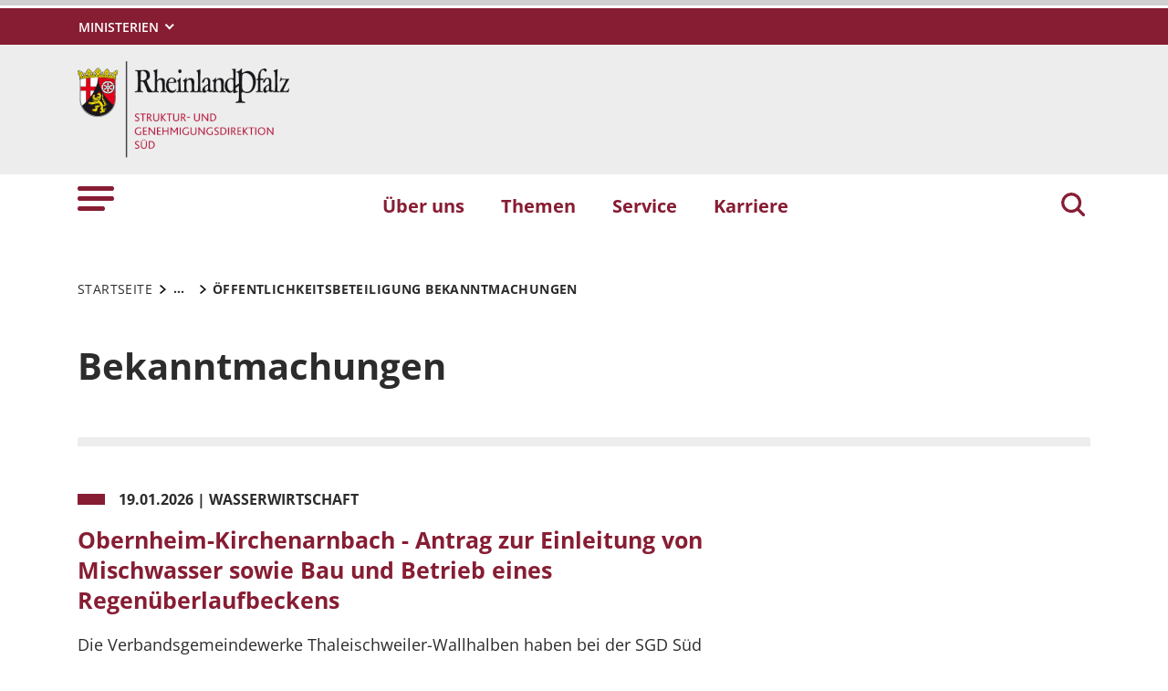

--- FILE ---
content_type: text/html; charset=utf-8
request_url: https://sgdsued.rlp.de/service/oeffentlichkeitsbeteiligung-bekanntmachungen/seite
body_size: 11691
content:
<!DOCTYPE html>
<html lang="de-DE">
<head>
    <meta charset="utf-8">

<!-- 
	This website is powered by TYPO3 - inspiring people to share!
	TYPO3 is a free open source Content Management Framework initially created by Kasper Skaarhoj and licensed under GNU/GPL.
	TYPO3 is copyright 1998-2026 of Kasper Skaarhoj. Extensions are copyright of their respective owners.
	Information and contribution at https://typo3.org/
-->

<link rel="icon" href="https://sgdsued.rlp.de/_assets/8f1d4bf2177894e726dc164a54308e02/Icons/Favicons/favicon.ico" type="image/vnd.microsoft.icon">
<title>Öffentlichkeitsbeteiligung Bekanntmachungen . Struktur- und Genehmigungsdirektion Süd</title>
<meta name="generator" content="TYPO3 CMS">
<meta name="author" content="Rheinland-Pfalz">
<meta name="keywords" content="Rheinland-Pfalz">
<meta name="viewport" content="width=device-width, initial-scale=1">
<meta name="twitter:card" content="summary">
<meta name="msapplication-tilecolor" content="#da532c">
<meta name="msapplication-config" content="https://sgdsued.rlp.de/_assets/8f1d4bf2177894e726dc164a54308e02/Site/browserconfig.xml">
<meta name="theme-color" content="#ffffff">


<link rel="stylesheet" href="https://sgdsued.rlp.de/typo3temp/assets/css/7015c8c4ac5ff815b57530b221005fc6.css?1666337399" media="all">
<link rel="stylesheet" href="https://sgdsued.rlp.de/_assets/90e5b5e0fb243702058dd4a76da35c8b/Css/screen.min.css?1768807977" media="all">



<script src="https://sgdsued.rlp.de/_assets/90e5b5e0fb243702058dd4a76da35c8b/JavaScript/headerBundle.min.js?1768807979"></script>


<link rel="apple-touch-icon" sizes="180x180" href="https://sgdsued.rlp.de/_assets/8f1d4bf2177894e726dc164a54308e02/Icons/Favicons/apple-touch-icon.png">
<link rel="icon" type="image/png" sizes="32x32" href="https://sgdsued.rlp.de/_assets/8f1d4bf2177894e726dc164a54308e02/Icons/Favicons/favicon-32x32.png">
<link rel="icon" type="image/png" sizes="16x16" href="https://sgdsued.rlp.de/_assets/8f1d4bf2177894e726dc164a54308e02/Icons/Favicons/favicon-16x16.png">
<link rel="manifest" href="https://sgdsued.rlp.de/_assets/8f1d4bf2177894e726dc164a54308e02/Site/site.webmanifest">
<link rel="mask-icon" href="https://sgdsued.rlp.de/_assets/8f1d4bf2177894e726dc164a54308e02/Icons/Favicons/safari-pinned-tab.svg" color="#5bbad5">
<link rel="canonical" href="http://sgdsued.rlp.de/service/oeffentlichkeitsbeteiligung-bekanntmachungen/seite">
</head>
<body id="p1663" class="page-1663 pagelevel-2 language-0 backendlayout-default layout-default">

<a href="/service/oeffentlichkeitsbeteiligung-bekanntmachungen/seite#main-content"
   id="skip-link"
   class="btn btn-primary"
   aria-label="Zum Hauptinhalt springen">
	Zum Hauptinhalt springen
</a><header id="top-header"
	        class="pb-7"><nav class="navbar navbar--meta navbar-expand navbar-dark bg-primary" id="nav-meta" aria-label="Metanavigation"><div class="container h-100"><a aria-label="Seitennavigation"
		   aria-controls="offcanvas"
		   class="px-0 py-2 nav-item me-3 d-lg-none h-100"
		   data-bs-toggle="offcanvas"
		   href="#offcanvas"
		   role="button"><img alt="Seitennavigation" class="w-100 h-100 align-top" src="https://sgdsued.rlp.de/_assets/8f1d4bf2177894e726dc164a54308e02/Icons/list_white.svg" width="40" height="27" /></a><div class="dropdown d-none d-lg-block"><button aria-label="Ministerien"
						aria-expanded="false"
						aria-haspopup="true"
						class="btn dropdown-toggle dropdown-toggle--ministries text-uppercase"
						data-bs-toggle="dropdown"
						id="nav-meta-ministries"><span>Ministerien</span></button><ul aria-labelledby="nav-meta-ministries" class="dropdown-menu"><li class=" d-inline-block w-100"><a href="https://www.rlp.de/regierung/staatskanzlei" target="_blank" role="button" title="Staatskanzlei" class="dropdown-item text-wrap">
				Staatskanzlei
			</a></li><li class=" d-inline-block w-100"><a href="https://fm.rlp.de" target="_blank" role="button" title="Finanzen" class="dropdown-item text-wrap">
				Finanzen
			</a></li><li class=" d-inline-block w-100"><a href="https://mdi.rlp.de" target="_blank" role="button" title="Inneres und Sport" class="dropdown-item text-wrap">
				Inneres und Sport
			</a></li><li class=" d-inline-block w-100"><a href="https://mastd.rlp.de" target="_blank" role="button" title="Arbeit, Soziales, Transformation und Digitalisierung" class="dropdown-item text-wrap">
				Arbeit, Soziales, Transformation und Digitalisierung
			</a></li><li class=" d-inline-block w-100"><a href="https://bm.rlp.de" target="_blank" role="button" title="Bildung" class="dropdown-item text-wrap">
				Bildung
			</a></li><li class=" d-inline-block w-100"><a href="https://mwvlw.rlp.de" target="_blank" role="button" title="Wirtschaft, Verkehr, Landwirtschaft und Weinbau" class="dropdown-item text-wrap">
				Wirtschaft, Verkehr, Landwirtschaft und Weinbau
			</a></li><li class=" d-inline-block w-100"><a href="https://jm.rlp.de" target="_blank" role="button" title="Justiz" class="dropdown-item text-wrap">
				Justiz
			</a></li><li class=" d-inline-block w-100"><a href="https://mkuem.rlp.de" target="_blank" role="button" title="Klimaschutz, Umwelt, Energie und Mobilität" class="dropdown-item text-wrap">
				Klimaschutz, Umwelt, Energie und Mobilität
			</a></li><li class=" d-inline-block w-100"><a href="https://mffki.rlp.de" target="_blank" role="button" title="Familien, Frauen, Kultur und Integration" class="dropdown-item text-wrap">
				Familien, Frauen, Kultur und Integration
			</a></li><li class=" nav-item-last mb-6 d-inline-block w-100"><a href="https://mwg.rlp.de" target="_blank" role="button" title="Wissenschaft und Gesundheit" class="dropdown-item text-wrap">
				Wissenschaft und Gesundheit
			</a></li></ul></div><button aria-label="Suchen"
					class="d-md-none py-2 h-100 bg-transparent border-0 pe-0 js__search-item"
					data-bs-toggle="offcanvas"
					data-bs-target="#offcanvas"><img alt="Suchen" class="m-auto h-100 align-top" src="https://sgdsued.rlp.de/_assets/8f1d4bf2177894e726dc164a54308e02/Icons/search_white.svg" width="25" height="25" /></button><button type="button" aria-label="Suchen"
					class="search-overlay-trigger d-none d-md-block d-lg-none py-2 h-100 bg-transparent border-0 pe-0"
					data-bs-toggle="modal"
					data-bs-target="#searchModal"><img alt="Suchen" class="m-auto h-100 align-top" src="https://sgdsued.rlp.de/_assets/8f1d4bf2177894e726dc164a54308e02/Icons/search_white.svg" width="25" height="25" /></button></div></nav><nav class="navbar navbar-expand navbar-light bg-secondary" id="nav-logo" aria-label="Logonavigation"><div class="container"><div id="rlp-logo"><a href="/" aria-label="Zur Startseite von: Struktur- und Genehmigungsdirektion Süd"><img src="https://sgdsued.rlp.de/fileadmin/_logos/logo_sgdsued.png" width="232" height="108"  class="img-fluid"  alt="Logo Struktur- und Genehmigungsdirektion Süd" ></a></div><div></div></div></nav><nav class="navbar navbar-expand navbar-light bg-white d-none d-lg-block" id="nav-main" aria-label="Hauptnavigation"><div class="container"><a aria-label="Seitennavigation" aria-controls="offcanvas" class="nav-link px-0 nav-item me-6" data-bs-toggle="offcanvas" href="#offcanvas" role="button"><img alt="Seitennavigation" src="https://sgdsued.rlp.de/_assets/8f1d4bf2177894e726dc164a54308e02/Icons/list.svg" width="40" height="27" /></a><ul class="navbar-nav"><li id="page-id-1197"
						class="nav-item page first-level"><a href="/ueber-uns" target="_self" role="button" title="Über uns" class="nav-link fw-bold">
						Über uns
					</a></li><li id="page-id-1196"
						class="nav-item page first-level"><a href="/themen" target="_self" role="button" title="Themen" class="nav-link fw-bold">
						Themen
					</a></li><li id="page-id-1193"
						class="nav-item page first-level active"><a href="/service" target="_self" role="button" title="Service" class="nav-link fw-bold">
						Service
					</a></li><li id="page-id-1581"
						class="nav-item page first-level nav-item-last"><a href="/karriere" target="_self" role="button" title="Karriere" class="nav-link fw-bold">
						Karriere
					</a></li></ul><button aria-label="Suchen"
						type="button"
				        name="search-modal"
						class="search-overlay-trigger nav-item nav-item__search d-none d-lg-block bg-transparent border-0 ms-6"
						data-bs-toggle="modal"
						data-bs-target="#searchModal"><img alt="Suchen" class="m-auto nav-item__search__icon align-top" src="https://sgdsued.rlp.de/_assets/8f1d4bf2177894e726dc164a54308e02/Icons/search_red.svg" width="30" height="30" /></button></div></nav><div class="offcanvas offcanvas-start" id="offcanvas" tabindex="-1"><div class="offcanvas-header pb-5"><button aria-label="Schließen"
				class="btn-close-offcanvas text-reset p-0 ms-n2"
				data-bs-dismiss="offcanvas"
				type="button"><img alt="Schließen" src="https://sgdsued.rlp.de/_assets/8f1d4bf2177894e726dc164a54308e02/Icons/close.svg" width="20" height="20" /></button><div class="offcanvas-header__meta"></div></div><div class="offcanvas-body pt-0"><div class="row"><div class="col-12"><div class="tx_solr"><div class="tx-solr-search-form"><form method="get" class="main-search mb-7 mt-1" id="tx-solr-search-form-pi-results-offcanvas" action="/suche" data-suggest="/suche?type=7384" data-suggest-header="Top Treffer" accept-charset="utf-8"><div class="input-group"><label id="solr-search-offcanvas-input-label"
						   class="control-label control-label-text control-label-text-small w-100"
						   for="solr-search-offcanvas-input">
						Suchbegriff
					</label><input type="text"
						   id="solr-search-offcanvas-input"
						   class="js__offcanvas__solr-suggest tx-solr-q js-solr-q tx-solr-suggest tx-solr-suggest-focus form-control"
						   placeholder=""
						   name="tx_solr[q]"
						   value=""
						   aria-labelledby="solr-search-offcanvas-input-label"
					/><div class="input-group-text"><button aria-label="Suchen"
								class="btn btn-link p-0  tx-solr-submit"
						        name="search-submit-mobile"
								type="submit"><img src="https://sgdsued.rlp.de/_assets/8f1d4bf2177894e726dc164a54308e02/Icons/search_black.svg" width="20" height="20" alt="" /></button></div></div></form></div></div></div></div><nav class="navbar p-0 navbar-light bg-white" id="nav-offcanvas" aria-label="Seitennavigation Hauptbereich"><ul class="navbar-nav w-100"><li class="nav-item page-id-1197 page position-relative first-level dropdown"><div class="position-relative"><a href="/ueber-uns" target="_self" role="button" title="Über uns" class="nav-link fw-bold d-inline-block">
												Über uns
											</a><button
												class="nav-link__toggle bg-transparent border-0 nav-link float-end px-3 me-n3 collapsed"
												data-bs-target="#children-of-1197"
												data-bs-toggle="collapse"
												aria-expanded="false"
												aria-controls="children-of-1197"
											><img class="icon" alt="Unterseiten anzeigen/ausblenden" src="https://sgdsued.rlp.de/_assets/8f1d4bf2177894e726dc164a54308e02/Icons/arrow_down_red.svg" width="17" height="12" /></button></div><ul id="children-of-1197" class="collapse ps-3 "><li class="nav-item page-id-1453 "><a href="/ueber-uns/behoerdenleitung" target="_self" title="Über uns" class="nav-link">
							Behördenleitung
						</a></li><li class="nav-item page-id-1629 dropdown"><div class="position-relative"><a href="/ueber-uns/abteilungen" target="_self" title="Über uns" class="nav-link d-inline-block">
										Abteilungen
									</a><button
										class="nav-link__toggle bg-transparent border-0 nav-link float-end px-3 me-n3 collapsed"
										data-bs-target="#children-of-1629"
										data-bs-toggle="collapse"
										aria-expanded="false"
										aria-controls="children-of-1629"
									><img class="icon" alt="Unterseiten anzeigen/ausblenden" src="https://sgdsued.rlp.de/_assets/8f1d4bf2177894e726dc164a54308e02/Icons/arrow_down_red.svg" width="17" height="12" /></button></div><ul id="children-of-1629" class="collapse ps-3 "><li class="nav-item page-id-5509 "><a href="/ueber-uns/abteilungen/abteilung-1" target="_self" title="Abteilungen" class="nav-link">
							Abteilung 1
						</a></li><li class="nav-item page-id-5508 "><a href="/ueber-uns/abteilungen/abteilung-2" target="_self" title="Abteilungen" class="nav-link">
							Abteilung 2
						</a></li><li class="nav-item page-id-5507 "><a href="/ueber-uns/abteilungen/abteilung-3" target="_self" title="Abteilungen" class="nav-link">
							Abteilung 3
						</a></li><li class="nav-item page-id-5506 "><a href="/ueber-uns/abteilungen/abteilung-4" target="_self" title="Abteilungen" class="nav-link">
							Abteilung 4
						</a></li></ul></li><li class="nav-item page-id-1630 "><a href="/ihr-weg-zu-uns" target="_self" title="Über uns" class="nav-link">
							Ihr Weg zu uns
						</a></li><li class="nav-item page-id-9027 "><a href="/ueber-uns/sgd-sued-kompakt" target="_self" title="Über uns" class="nav-link">
							SGD Süd Kompakt
						</a></li></ul></li><li class="nav-item page-id-1196 page position-relative first-level dropdown"><div class="position-relative"><a href="/themen" target="_self" role="button" title="Themen" class="nav-link fw-bold d-inline-block">
												Themen
											</a><button
												class="nav-link__toggle bg-transparent border-0 nav-link float-end px-3 me-n3 collapsed"
												data-bs-target="#children-of-1196"
												data-bs-toggle="collapse"
												aria-expanded="false"
												aria-controls="children-of-1196"
											><img class="icon" alt="Unterseiten anzeigen/ausblenden" src="https://sgdsued.rlp.de/_assets/8f1d4bf2177894e726dc164a54308e02/Icons/arrow_down_red.svg" width="17" height="12" /></button></div><ul id="children-of-1196" class="collapse ps-3 "><li class="nav-item page-id-1633 "><a href="/themen/abfallwirtschaft" target="_self" title="Themen" class="nav-link">
							Abfallwirtschaft
						</a></li><li class="nav-item page-id-1634 "><a href="/themen/arbeitsmedizin" target="_self" title="Themen" class="nav-link">
							Arbeitsmedizin
						</a></li><li class="nav-item page-id-1635 dropdown"><div class="position-relative"><a href="/themen/asbest" target="_self" title="Themen" class="nav-link d-inline-block">
										Asbest
									</a><button
										class="nav-link__toggle bg-transparent border-0 nav-link float-end px-3 me-n3 collapsed"
										data-bs-target="#children-of-1635"
										data-bs-toggle="collapse"
										aria-expanded="false"
										aria-controls="children-of-1635"
									><img class="icon" alt="Unterseiten anzeigen/ausblenden" src="https://sgdsued.rlp.de/_assets/8f1d4bf2177894e726dc164a54308e02/Icons/arrow_down_red.svg" width="17" height="12" /></button></div><ul id="children-of-1635" class="collapse ps-3 "><li class="nav-item page-id-1851 "><a href="/themen/asbest/entsorgungswege" target="_self" title="Asbest" class="nav-link">
							Entsorgungswege
						</a></li></ul></li><li class="nav-item page-id-1636 "><a href="/themen/bauwesen" target="_self" title="Themen" class="nav-link">
							Bauwesen
						</a></li><li class="nav-item page-id-1637 dropdown"><div class="position-relative"><a href="/themen/bodenschutz" target="_self" title="Themen" class="nav-link d-inline-block">
										Bodenschutz
									</a><button
										class="nav-link__toggle bg-transparent border-0 nav-link float-end px-3 me-n3 collapsed"
										data-bs-target="#children-of-1637"
										data-bs-toggle="collapse"
										aria-expanded="false"
										aria-controls="children-of-1637"
									><img class="icon" alt="Unterseiten anzeigen/ausblenden" src="https://sgdsued.rlp.de/_assets/8f1d4bf2177894e726dc164a54308e02/Icons/arrow_down_red.svg" width="17" height="12" /></button></div><ul id="children-of-1637" class="collapse ps-3 "><li class="nav-item page-id-2198 "><a href="/themen/bodenschutz/bodenschutzkataster" target="_self" title="Bodenschutz" class="nav-link">
							Bodenschutzkataster
						</a></li><li class="nav-item page-id-2197 "><a href="/themen/bodenschutz/bingen/pirmasens" target="_self" title="Bodenschutz" class="nav-link">
							Pirmasens
						</a></li><li class="nav-item page-id-2196 "><a href="/themen/bodenschutz/bingen" target="_self" title="Bodenschutz" class="nav-link">
							Bingen
						</a></li></ul></li><li class="nav-item page-id-1639 "><a href="/corona/deponien" target="_self" title="Themen" class="nav-link">
							Deponien
						</a></li><li class="nav-item page-id-1640 "><a href="/themen/entschaedigung-und-enteignung" target="_self" title="Themen" class="nav-link">
							Entschädigung und Enteignung
						</a></li><li class="nav-item page-id-1641 dropdown"><div class="position-relative"><a href="/themen/europaeische-wasserrahmenrichtlinie" target="_self" title="Themen" class="nav-link d-inline-block">
										Europäische Wasserrahmenrichtlinie
									</a><button
										class="nav-link__toggle bg-transparent border-0 nav-link float-end px-3 me-n3 collapsed"
										data-bs-target="#children-of-1641"
										data-bs-toggle="collapse"
										aria-expanded="false"
										aria-controls="children-of-1641"
									><img class="icon" alt="Unterseiten anzeigen/ausblenden" src="https://sgdsued.rlp.de/_assets/8f1d4bf2177894e726dc164a54308e02/Icons/arrow_down_red.svg" width="17" height="12" /></button></div><ul id="children-of-1641" class="collapse ps-3 "><li class="nav-item page-id-2231 "><a href="/themen/europaeische-wasserrahmenrichtlinie/aktueller-stand" target="_self" title="Europäische Wasserrahmenrichtlinie" class="nav-link">
							Aktueller Stand
						</a></li><li class="nav-item page-id-2234 dropdown"><div class="position-relative"><a href="/themen/europaeische-wasserrahmenrichtlinie/infos-und-anhoerung" target="_self" title="Europäische Wasserrahmenrichtlinie" class="nav-link d-inline-block">
										Infos und Anhörung
									</a><button
										class="nav-link__toggle bg-transparent border-0 nav-link float-end px-3 me-n3 collapsed"
										data-bs-target="#children-of-2234"
										data-bs-toggle="collapse"
										aria-expanded="false"
										aria-controls="children-of-2234"
									><img class="icon" alt="Unterseiten anzeigen/ausblenden" src="https://sgdsued.rlp.de/_assets/8f1d4bf2177894e726dc164a54308e02/Icons/arrow_down_red.svg" width="17" height="12" /></button></div><ul id="children-of-2234" class="collapse ps-3 "><li class="nav-item page-id-3652 dropdown"><div class="position-relative"><a href="/themen/europaeische-wasserrahmenrichtlinie/infos-und-anhoerung/3-bewirtschaftungszeitraum" target="_self" title="Infos und Anhörung" class="nav-link d-inline-block">
										3. Bewirtschaftungszeitraum
									</a><button
										class="nav-link__toggle bg-transparent border-0 nav-link float-end px-3 me-n3 collapsed"
										data-bs-target="#children-of-3652"
										data-bs-toggle="collapse"
										aria-expanded="false"
										aria-controls="children-of-3652"
									><img class="icon" alt="Unterseiten anzeigen/ausblenden" src="https://sgdsued.rlp.de/_assets/8f1d4bf2177894e726dc164a54308e02/Icons/arrow_down_red.svg" width="17" height="12" /></button></div><ul id="children-of-3652" class="collapse ps-3 "><li class="nav-item page-id-3654 "><a href="/themen/europaeische-wasserrahmenrichtlinie/infos-und-anhoerung/3-bewirtschaftungszeitraum/bewirtschaftungsplan-und-massnahmenprogramme-2022-2027" target="_self" title="3. Bewirtschaftungszeitraum" class="nav-link">
							Bewirtschaftungsplan und Maßnahmenprogramme 2022-2027
						</a></li><li class="nav-item page-id-3653 "><a href="/themen/europaeische-wasserrahmenrichtlinie/infos-und-anhoerung/3-bewirtschaftungszeitraum/fragen-programm-zeitplan" target="_self" title="3. Bewirtschaftungszeitraum" class="nav-link">
							Fragen, Programm, Zeitplan
						</a></li></ul></li><li class="nav-item page-id-3651 "><a href="/themen/europaeische-wasserrahmenrichtlinie/infos-und-anhoerung/infoveranstaltung" target="_self" title="Infos und Anhörung" class="nav-link">
							Infoveranstaltung
						</a></li></ul></li><li class="nav-item page-id-2233 "><a href="/themen/europaeische-wasserrahmenrichtlinie/broschueren" target="_self" title="Europäische Wasserrahmenrichtlinie" class="nav-link">
							Broschüren
						</a></li><li class="nav-item page-id-2232 "><a href="/themen/europaeische-wasserrahmenrichtlinie/links" target="_self" title="Europäische Wasserrahmenrichtlinie" class="nav-link">
							Links
						</a></li></ul></li><li class="nav-item page-id-6693 dropdown"><div class="position-relative"><a href="/themen/europa-und-internationale-beziehungen" target="_self" title="Themen" class="nav-link d-inline-block">
										Europa und internationale Beziehungen
									</a><button
										class="nav-link__toggle bg-transparent border-0 nav-link float-end px-3 me-n3 collapsed"
										data-bs-target="#children-of-6693"
										data-bs-toggle="collapse"
										aria-expanded="false"
										aria-controls="children-of-6693"
									><img class="icon" alt="Unterseiten anzeigen/ausblenden" src="https://sgdsued.rlp.de/_assets/8f1d4bf2177894e726dc164a54308e02/Icons/arrow_down_red.svg" width="17" height="12" /></button></div><ul id="children-of-6693" class="collapse ps-3 "><li class="nav-item page-id-1646 "><a href="/themen/grenzueberschreitende-zusammenarbeit" target="_self" title="Europa und internationale Beziehungen" class="nav-link">
							Grenzüberschreitende Zusammenarbeit
						</a></li><li class="nav-item page-id-22127 "><a href="/themen/europa-und-internationale-beziehungen/interreg-a-oberrhein" target="_self" title="Europa und internationale Beziehungen" class="nav-link">
							Interreg A - Oberrhein
						</a></li><li class="nav-item page-id-10909 "><a href="/themen/europa-und-internationale-beziehungen/interreg-projekte" target="_self" title="Europa und internationale Beziehungen" class="nav-link">
							Interreg Projekte
						</a></li><li class="nav-item page-id-6694 "><a href="/themen/europa-und-internationale-beziehungen/interreg-b-nordwesteuropa" target="_self" title="Europa und internationale Beziehungen" class="nav-link">
							Interreg B - Nordwesteuropa
						</a></li></ul></li><li class="nav-item page-id-1642 dropdown"><div class="position-relative"><a href="/themen/fischerei" target="_self" title="Themen" class="nav-link d-inline-block">
										Fischerei
									</a><button
										class="nav-link__toggle bg-transparent border-0 nav-link float-end px-3 me-n3 collapsed"
										data-bs-target="#children-of-1642"
										data-bs-toggle="collapse"
										aria-expanded="false"
										aria-controls="children-of-1642"
									><img class="icon" alt="Unterseiten anzeigen/ausblenden" src="https://sgdsued.rlp.de/_assets/8f1d4bf2177894e726dc164a54308e02/Icons/arrow_down_red.svg" width="17" height="12" /></button></div><ul id="children-of-1642" class="collapse ps-3 "><li class="nav-item page-id-2290 "><a href="/themen/fischerei/projekte" target="_self" title="Fischerei" class="nav-link">
							Projekte
						</a></li><li class="nav-item page-id-2289 "><a href="/themen/fischerei/fischereierlaubnisscheine" target="_self" title="Fischerei" class="nav-link">
							Fischereierlaubnisscheine
						</a></li></ul></li><li class="nav-item page-id-1643 "><a href="/themen/flaechenmanagement" target="_self" title="Themen" class="nav-link">
							Flächenmanagement
						</a></li><li class="nav-item page-id-1644 "><a href="/themen/gefahrstoffe" target="_self" title="Themen" class="nav-link">
							Gefahrstoffe
						</a></li><li class="nav-item page-id-1645 dropdown"><div class="position-relative"><a href="/themen/gentechnik" target="_self" title="Themen" class="nav-link d-inline-block">
										Gentechnik
									</a><button
										class="nav-link__toggle bg-transparent border-0 nav-link float-end px-3 me-n3 collapsed"
										data-bs-target="#children-of-1645"
										data-bs-toggle="collapse"
										aria-expanded="false"
										aria-controls="children-of-1645"
									><img class="icon" alt="Unterseiten anzeigen/ausblenden" src="https://sgdsued.rlp.de/_assets/8f1d4bf2177894e726dc164a54308e02/Icons/arrow_down_red.svg" width="17" height="12" /></button></div><ul id="children-of-1645" class="collapse ps-3 "><li class="nav-item page-id-2583 "><a href="/themen/gentechnik/links" target="_self" title="Gentechnik" class="nav-link">
							Links
						</a></li><li class="nav-item page-id-2582 "><a href="/themen/gentechnik/informationen-fuer-betreiber" target="_self" title="Gentechnik" class="nav-link">
							Informationen für Betreiber
						</a></li></ul></li><li class="nav-item page-id-1647 dropdown"><div class="position-relative"><a href="/themen/hochwasserschutz" target="_self" title="Themen" class="nav-link d-inline-block">
										Hochwasserschutz
									</a><button
										class="nav-link__toggle bg-transparent border-0 nav-link float-end px-3 me-n3 collapsed"
										data-bs-target="#children-of-1647"
										data-bs-toggle="collapse"
										aria-expanded="false"
										aria-controls="children-of-1647"
									><img class="icon" alt="Unterseiten anzeigen/ausblenden" src="https://sgdsued.rlp.de/_assets/8f1d4bf2177894e726dc164a54308e02/Icons/arrow_down_red.svg" width="17" height="12" /></button></div><ul id="children-of-1647" class="collapse ps-3 "><li class="nav-item page-id-4603 "><a href="/themen/hochwasserschutz/altrip" target="_self" title="Hochwasserschutz" class="nav-link">
							Altrip
						</a></li><li class="nav-item page-id-4605 "><a href="/themen/hochwasserschutz/hoerdter-rheinaue" target="_self" title="Hochwasserschutz" class="nav-link">
							Hördter Rheinaue
						</a></li></ul></li><li class="nav-item page-id-1648 dropdown"><div class="position-relative"><a href="/themen/immissionsschutz" target="_self" title="Themen" class="nav-link d-inline-block">
										Immissionsschutz
									</a><button
										class="nav-link__toggle bg-transparent border-0 nav-link float-end px-3 me-n3 collapsed"
										data-bs-target="#children-of-1648"
										data-bs-toggle="collapse"
										aria-expanded="false"
										aria-controls="children-of-1648"
									><img class="icon" alt="Unterseiten anzeigen/ausblenden" src="https://sgdsued.rlp.de/_assets/8f1d4bf2177894e726dc164a54308e02/Icons/arrow_down_red.svg" width="17" height="12" /></button></div><ul id="children-of-1648" class="collapse ps-3 "><li class="nav-item page-id-28106 "><a href="/themen/immissionsschutz/windenergie" target="_self" title="Immissionsschutz" class="nav-link">
							Windenergie
						</a></li></ul></li><li class="nav-item page-id-1649 dropdown"><div class="position-relative"><a href="/themen/kulturlandschaftdigital" target="_self" title="Themen" class="nav-link d-inline-block">
										Kultur.Landschaft.Digital.
									</a><button
										class="nav-link__toggle bg-transparent border-0 nav-link float-end px-3 me-n3 collapsed"
										data-bs-target="#children-of-1649"
										data-bs-toggle="collapse"
										aria-expanded="false"
										aria-controls="children-of-1649"
									><img class="icon" alt="Unterseiten anzeigen/ausblenden" src="https://sgdsued.rlp.de/_assets/8f1d4bf2177894e726dc164a54308e02/Icons/arrow_down_red.svg" width="17" height="12" /></button></div><ul id="children-of-1649" class="collapse ps-3 "><li class="nav-item page-id-22787 "><a href="/themen/kulturlandschaftdigital/argo" target="_self" title="Kultur.Landschaft.Digital." class="nav-link">
							ARGO
						</a></li><li class="nav-item page-id-22281 "><a href="/themen/kulturlandschaftdigital/projektbeirat" target="_self" title="Kultur.Landschaft.Digital." class="nav-link">
							Projektbeirat
						</a></li></ul></li><li class="nav-item page-id-1650 "><a href="/themen/labor" target="_self" title="Themen" class="nav-link">
							Labor und Gewässeraufsicht
						</a></li><li class="nav-item page-id-1651 "><a href="/themen/naturschutz" target="_self" title="Themen" class="nav-link">
							Naturschutz
						</a></li><li class="nav-item page-id-1652 "><a href="/themen/pollutant-release-and-transfer-register-prtr" target="_self" title="Themen" class="nav-link">
							Pollutant Release and Transfer Register (PRTR)
						</a></li><li class="nav-item page-id-1653 "><a href="/themen/raumordnung-und-landesplanung" target="_self" title="Themen" class="nav-link">
							Raumordnung und Landesplanung
						</a></li><li class="nav-item page-id-1654 "><a href="/themen/sprengstoffe/pyrotechnik" target="_self" title="Themen" class="nav-link">
							Sprengstoffe/Pyrotechnik
						</a></li><li class="nav-item page-id-1655 "><a href="/themen/strahlenschutz" target="_self" title="Themen" class="nav-link">
							Strahlenschutz
						</a></li><li class="nav-item page-id-1829 "><a href="/themen/arbeitnehmerschutz/sozialer-arbeitsschutz" target="_self" title="Themen" class="nav-link">
							Sozialer Arbeitsschutz
						</a></li><li class="nav-item page-id-1830 "><a href="/themen/technischer-arbeitsschutz" target="_self" title="Themen" class="nav-link">
							Technischer Arbeitsschutz
						</a></li><li class="nav-item page-id-1656 "><a href="/themen/verbraucherschutz-und-produktsicherheit" target="_self" title="Themen" class="nav-link">
							Verbraucherschutz und Produktsicherheit
						</a></li><li class="nav-item page-id-1657 dropdown"><div class="position-relative"><a href="/themen/wasserwirtschaft" target="_self" title="Themen" class="nav-link d-inline-block">
										Wasserwirtschaft
									</a><button
										class="nav-link__toggle bg-transparent border-0 nav-link float-end px-3 me-n3 collapsed"
										data-bs-target="#children-of-1657"
										data-bs-toggle="collapse"
										aria-expanded="false"
										aria-controls="children-of-1657"
									><img class="icon" alt="Unterseiten anzeigen/ausblenden" src="https://sgdsued.rlp.de/_assets/8f1d4bf2177894e726dc164a54308e02/Icons/arrow_down_red.svg" width="17" height="12" /></button></div><ul id="children-of-1657" class="collapse ps-3 "><li class="nav-item page-id-2982 "><a href="/themen/wasserwirtschaft/abwasserbeseitigung" target="_self" title="Wasserwirtschaft" class="nav-link">
							Abwasserbeseitigung
						</a></li><li class="nav-item page-id-2984 "><a href="/themen/wasserwirtschaft/badegewaesser" target="_self" title="Wasserwirtschaft" class="nav-link">
							Badegewässer
						</a></li><li class="nav-item page-id-3993 "><a href="/themen/wasserwirtschaft/digitales-wasserbuch" target="_self" title="Wasserwirtschaft" class="nav-link">
							Digitales Wasserbuch
						</a></li><li class="nav-item page-id-2983 "><a href="/themen/wasserwirtschaft/gewaesserentwicklung" target="_self" title="Wasserwirtschaft" class="nav-link">
							Gewässerentwicklung in Rheinland-Pfalz
						</a></li><li class="nav-item page-id-2985 "><a href="/themen/wasserwirtschaft/grundwasserschutz" target="_self" title="Wasserwirtschaft" class="nav-link">
							Grundwasserschutz
						</a></li><li class="nav-item page-id-2988 "><a href="/themen/wasserwirtschaft/hochwassermeldedienst" target="_self" title="Wasserwirtschaft" class="nav-link">
							Hochwasser-meldedienst
						</a></li><li class="nav-item page-id-2990 "><a href="/themen/wasserwirtschaft/hochwasserrisikomanagement" target="_self" title="Wasserwirtschaft" class="nav-link">
							Hochwasserrisiko-management
						</a></li><li class="nav-item page-id-3995 "><a href="/themen/wasserwirtschaft/kanufahren-am-glan" target="_self" title="Wasserwirtschaft" class="nav-link">
							Kanufahren am Glan
						</a></li><li class="nav-item page-id-3131 "><a href="/themen/wasserwirtschaft/landwirtschaftliche-bewaesserung" target="_self" title="Wasserwirtschaft" class="nav-link">
							Landwirtschaftliche Bewässerung
						</a></li><li class="nav-item page-id-28719 "><a href="/themen/wasserwirtschaft/niedrigwasserbewirtschaftung" target="_self" title="Wasserwirtschaft" class="nav-link">
							Niedrigwasserbewirtschaftung
						</a></li><li class="nav-item page-id-3992 "><a href="/themen/wasserwirtschaft/ueberschwemmungsgebiete" target="_self" title="Wasserwirtschaft" class="nav-link">
							Überschwemmungsgebiete
						</a></li><li class="nav-item page-id-3994 "><a href="/themen/wasserwirtschaft/wasserentnahmeentgelt-und-abwasserabgabe" target="_self" title="Wasserwirtschaft" class="nav-link">
							Wasserentnahmeentgelt und Abwasserabgabe
						</a></li><li class="nav-item page-id-27499 "><a href="/themen/wasserwirtschaft/wasserschutzgebiete" target="_self" title="Wasserwirtschaft" class="nav-link">
							Wasserschutzgebiete
						</a></li></ul></li></ul></li><li class="nav-item page-id-1193 page position-relative first-level active dropdown"><div class="position-relative"><a href="/service" target="_self" role="button" title="Service" class="nav-link fw-bold d-inline-block active text-black">
												Service
											</a><button
												class="nav-link__toggle bg-transparent border-0 nav-link float-end px-3 me-n3 "
												data-bs-target="#children-of-1193"
												data-bs-toggle="collapse"
												aria-expanded="false"
												aria-controls="children-of-1193"
											><img class="icon" alt="Unterseiten anzeigen/ausblenden" src="https://sgdsued.rlp.de/_assets/8f1d4bf2177894e726dc164a54308e02/Icons/arrow_down.svg" width="17" height="12" /></button></div><ul id="children-of-1193" class="collapse ps-3 show"><li class="nav-item page-id-1662 dropdown"><div class="position-relative"><a href="/service/downloadbereich" target="_self" title="Service" class="nav-link d-inline-block">
										Downloadbereich
									</a><button
										class="nav-link__toggle bg-transparent border-0 nav-link float-end px-3 me-n3 collapsed"
										data-bs-target="#children-of-1662"
										data-bs-toggle="collapse"
										aria-expanded="false"
										aria-controls="children-of-1662"
									><img class="icon" alt="Unterseiten anzeigen/ausblenden" src="https://sgdsued.rlp.de/_assets/8f1d4bf2177894e726dc164a54308e02/Icons/arrow_down.svg" width="17" height="12" /></button></div><ul id="children-of-1662" class="collapse ps-3 "><li class="nav-item page-id-26793 "><a href="/service/downloadbereich/rechnungswesen" target="_self" title="Downloadbereich" class="nav-link">
							Rechnungswesen
						</a></li><li class="nav-item page-id-4715 "><a href="/service/downloadbereich/fischerei" target="_self" title="Downloadbereich" class="nav-link">
							Fischerei
						</a></li><li class="nav-item page-id-4714 "><a href="/service/downloadbereich/raumordnung-naturschutz-bauwesen" target="_self" title="Downloadbereich" class="nav-link">
							Raumordnung, Naturschutz, Bauwesen
						</a></li><li class="nav-item page-id-4713 "><a href="/service/downloadbereich/wasserwirtschaft-abfallwirtschaft-bodenschutz" target="_self" title="Downloadbereich" class="nav-link">
							Wasserwirtschaft, Abfallwirtschaft, Bodenschutz
						</a></li><li class="nav-item page-id-4711 "><a href="/service/downloadbereich/gewerbeaufsicht" target="_self" title="Downloadbereich" class="nav-link">
							Gewerbeaufsicht
						</a></li></ul></li><li class="nav-item page-id-1661 "><a href="/einheitlicher-ansprechpartner" target="_self" title="Service" class="nav-link">
							Einheitlicher Ansprechpartner
						</a></li><li class="nav-item page-id-1660 "><a href="/service/elektronische-kommunikation" target="_self" title="Service" class="nav-link">
							Elektronische Kommunikation
						</a></li><li class="nav-item page-id-1665 "><a href="/service/genehmigungen-umwelt" target="_self" title="Service" class="nav-link">
							Genehmigungen (Umwelt)
						</a></li><li class="nav-item page-id-7074 "><a href="/service/landestransparenzgesetz" target="_self" title="Service" class="nav-link">
							Landestransparenzgesetz
						</a></li><li class="nav-item page-id-5784 dropdown"><div class="position-relative"><a href="/service/newsletter/anmeldung" target="_self" title="Service" class="nav-link d-inline-block">
										Newsletter
									</a><button
										class="nav-link__toggle bg-transparent border-0 nav-link float-end px-3 me-n3 collapsed"
										data-bs-target="#children-of-5784"
										data-bs-toggle="collapse"
										aria-expanded="false"
										aria-controls="children-of-5784"
									><img class="icon" alt="Unterseiten anzeigen/ausblenden" src="https://sgdsued.rlp.de/_assets/8f1d4bf2177894e726dc164a54308e02/Icons/arrow_down.svg" width="17" height="12" /></button></div><ul id="children-of-5784" class="collapse ps-3 "><li class="nav-item page-id-5794 "><a href="/service/newsletter/anmeldung" target="_self" title="Newsletter" class="nav-link">
							Anmeldung
						</a></li><li class="nav-item page-id-5792 "><a href="/service/newsletter/abmeldung" target="_self" title="Newsletter" class="nav-link">
							Abmeldung
						</a></li></ul></li><li class="nav-item page-id-1663 dropdown"><div class="position-relative"><a href="/service/oeffentlichkeitsbeteiligung-bekanntmachungen" target="_self" title="Service" class="nav-link d-inline-block active text-black">
										Öffentlichkeitsbeteiligung Bekanntmachungen
									</a><button
										class="nav-link__toggle bg-transparent border-0 nav-link float-end px-3 me-n3 "
										data-bs-target="#children-of-1663"
										data-bs-toggle="collapse"
										aria-expanded="false"
										aria-controls="children-of-1663"
									><img class="icon" alt="Unterseiten anzeigen/ausblenden" src="https://sgdsued.rlp.de/_assets/8f1d4bf2177894e726dc164a54308e02/Icons/arrow_down.svg" width="17" height="12" /></button></div><ul id="children-of-1663" class="collapse ps-3 show"><li class="nav-item page-id-6050 "><a href="/service/oeffentlichkeitsbeteiligung-bekanntmachungen/formular-stellungnahme-rov-pva-bischheim" target="_self" title="Öffentlichkeitsbeteiligung Bekanntmachungen" class="nav-link">
							Formular Stellungnahme ROV PVA Bischheim
						</a></li></ul></li><li class="nav-item page-id-1194 "><a href="/service/presse" target="_self" title="Service" class="nav-link">
							Presse
						</a></li><li class="nav-item page-id-1202 "><a href="/erweiterungen/publikationen" target="_self" title="Service" class="nav-link">
							Publikationen
						</a></li><li class="nav-item page-id-1664 "><a href="/service/telefonverzeichnis" target="_self" title="Service" class="nav-link">
							Telefonverzeichnis
						</a></li><li class="nav-item page-id-1206 "><a href="/service/umweltinspektionen" target="_self" title="Service" class="nav-link">
							Umweltinspektionen
						</a></li></ul></li><li class="nav-item page-id-1581 page position-relative first-level dropdown nav-item-last"><div class="position-relative"><a href="/karriere" target="_self" role="button" title="Karriere" class="nav-link fw-bold d-inline-block">
												Karriere
											</a><button
												class="nav-link__toggle bg-transparent border-0 nav-link float-end px-3 me-n3 collapsed"
												data-bs-target="#children-of-1581"
												data-bs-toggle="collapse"
												aria-expanded="false"
												aria-controls="children-of-1581"
											><img class="icon" alt="Unterseiten anzeigen/ausblenden" src="https://sgdsued.rlp.de/_assets/8f1d4bf2177894e726dc164a54308e02/Icons/arrow_down_red.svg" width="17" height="12" /></button></div><ul id="children-of-1581" class="collapse ps-3 "><li class="nav-item page-id-27345 "><a href="https://sgdsued.rlp.de/karriere" target="_self" title="Karriere" class="nav-link">
							URL Rollup ALT
						</a></li><li class="nav-item page-id-22535 "><a href="/karriere/werkstudium" target="_self" title="Karriere" class="nav-link">
							Werkstudium
						</a></li><li class="nav-item page-id-1674 "><a href="/karriere/studieren-bei-der-sgd-sued" target="_self" title="Karriere" class="nav-link">
							Studieren bei der SGD Süd
						</a></li><li class="nav-item page-id-1673 "><a href="/karriere/ausbildungsmoeglichkeiten" target="_self" title="Karriere" class="nav-link">
							Ausbildungsmöglichkeiten
						</a></li><li class="nav-item page-id-1671 "><a href="/karriere/ausbildung-rechtsreferendarinnen-/-rechtsreferendare" target="_self" title="Karriere" class="nav-link">
							Ausbildung Rechtsreferendarinnen / Rechtsreferendare
						</a></li><li class="nav-item page-id-1670 "><a href="/karriere/praktikum" target="_self" title="Karriere" class="nav-link">
							Praktikum
						</a></li><li class="nav-item page-id-1669 "><a href="/karriere/stellenangebote" target="_self" title="Karriere" class="nav-link">
							Stellenangebote
						</a></li></ul></li></ul></nav><nav id="nav-offcanvas-footer" class="py-6" aria-label="Seitennavigation Fußbereich"><ul class="nav navbar-nav flex-column"><li class="nav-item dropdown"><div class="position-relative"><a aria-controls="nav-offcanvas-footer-1"
										 aria-expanded="false" class="nav-link d-inline-block text-black"
										 data-bs-target="#nav-offcanvas-footer-1"
										 data-bs-toggle="collapse"
										 href="#"
										 id="nav-offcanvas-footer-toggle-1"
										 role="button"
										 title="Über die SGD Süd">
										Über die SGD Süd
									</a><button aria-controls="nav-offcanvas-footer-1"
												aria-expanded="false"
												class="bg-transparent border-0 nav-link nav-link__toggle float-end  px-3 me-n3 collapsed"
												data-bs-target="#nav-offcanvas-footer-1"
												data-bs-toggle="collapse"><img alt="Unterseiten anzeigen/ausblenden" class="icon" src="https://sgdsued.rlp.de/_assets/8f1d4bf2177894e726dc164a54308e02/Icons/arrow_down.svg" width="17" height="12" /></button></div><ul aria-labelledby="nav-offcanvas-footer-toggle-1"
								class="nav-offcanvas-list collapse "
								id="nav-offcanvas-footer-1"><li class="nav-item page "><a class="nav-link" href="/ueber-die-sgdsued/kontakt"  title="Kontakt">
											Kontakt
										</a></li><li class="nav-item page "><a class="nav-link" href="/ueber-die-sgdsued/impressum"  title="Impressum">
											Impressum
										</a></li><li class="nav-item page "><a class="nav-link" href="/ueber-die-sgdsued/datenschutz"  title="Datenschutz">
											Datenschutz
										</a></li><li class="nav-item page "><a class="nav-link" href="/ueber-die-sgdsued/sitemap"  title="Sitemap">
											Sitemap
										</a></li><li class="nav-item page  nav-item-last"><a class="nav-link" href="/ueber-die-sgdsued/erklaerung-zur-barrierefreiheit"  title="Erklärung zur Barrierefreiheit">
											Erklärung zur Barrierefreiheit
										</a></li></ul></li><li class="nav-item dropdown"><div class="position-relative"><a aria-controls="nav-offcanvas-footer-2"
										 aria-expanded="false" class="nav-link d-inline-block text-black"
										 data-bs-target="#nav-offcanvas-footer-2"
										 data-bs-toggle="collapse"
										 href="#"
										 id="nav-offcanvas-footer-toggle-2"
										 role="button"
										 title="Nützliche Links">
										Nützliche Links
									</a><button aria-controls="nav-offcanvas-footer-2"
												aria-expanded="false"
												class="bg-transparent border-0 nav-link nav-link__toggle float-end  px-3 me-n3 collapsed"
												data-bs-target="#nav-offcanvas-footer-2"
												data-bs-toggle="collapse"><img alt="Unterseiten anzeigen/ausblenden" class="icon" src="https://sgdsued.rlp.de/_assets/8f1d4bf2177894e726dc164a54308e02/Icons/arrow_down.svg" width="17" height="12" /></button></div><ul aria-labelledby="nav-offcanvas-footer-toggle-2"
								class="nav-offcanvas-list collapse "
								id="nav-offcanvas-footer-2"><li class="nav-item page "><a class="nav-link" href="/service/elektronische-kommunikation"  title="Elektronische Kommunikation">
											Elektronische Kommunikation
										</a></li><li class="nav-item page "><a class="nav-link" href="/service/landestransparenzgesetz"  title="Ihr Recht auf Information">
											Ihr Recht auf Information
										</a></li><li class="nav-item page  nav-item-last"><a class="nav-link" href="https://www.rlp.de/de/regierung/ministerien/" target=_blank title="Ministerien">
											Ministerien
										</a></li></ul></li><li class="nav-item dropdown"><div class="position-relative"><a aria-controls="nav-offcanvas-footer-3"
										 aria-expanded="false" class="nav-link d-inline-block text-black"
										 data-bs-target="#nav-offcanvas-footer-3"
										 data-bs-toggle="collapse"
										 href="#"
										 id="nav-offcanvas-footer-toggle-3"
										 role="button"
										 title="Infos">
										Infos
									</a><button aria-controls="nav-offcanvas-footer-3"
												aria-expanded="false"
												class="bg-transparent border-0 nav-link nav-link__toggle float-end  px-3 me-n3 collapsed"
												data-bs-target="#nav-offcanvas-footer-3"
												data-bs-toggle="collapse"><img alt="Unterseiten anzeigen/ausblenden" class="icon" src="https://sgdsued.rlp.de/_assets/8f1d4bf2177894e726dc164a54308e02/Icons/arrow_down.svg" width="17" height="12" /></button></div><ul aria-labelledby="nav-offcanvas-footer-toggle-3"
								class="nav-offcanvas-list collapse "
								id="nav-offcanvas-footer-3"><li class="nav-item page "><a class="nav-link" href="/service/presse"  title="Pressemitteilungen">
											Pressemitteilungen
										</a></li><li class="nav-item page  nav-item-last"><a class="nav-link" href="/ueber-uns/abteilungen"  title="Wer macht was?">
											Wer macht was?
										</a></li></ul></li></ul></nav><nav id="nav-ministry" aria-label="Seitennavigation Ministerien"><ul class="nav navbar-nav flex-column"><li class="nav-item"><div class="position-relative" id="nav-offcanvas-ministries-toggle"><a href="#"
						 class="nav-link collapsed text-black fw-bold" title="" role="button"
						 data-bs-target="#nav-offcanvas-ministries" data-bs-toggle="collapse" aria-expanded="false"
						 aria-controls="nav-offcanvas-ministries"><span>Ministerien</span></a><button
						class="nav-link__toggle bg-transparent border-0 nav-link float-end collapsed"
						data-bs-target="#nav-offcanvas-ministries"
						data-bs-toggle="collapse"
						aria-expanded="false"
						aria-controls="nav-offcanvas-ministries"
					><img class="icon" alt="Unterseiten anzeigen/ausblenden" src="https://sgdsued.rlp.de/_assets/8f1d4bf2177894e726dc164a54308e02/Icons/arrow_down.svg" width="17" height="12" /></button></div><ul id="nav-offcanvas-ministries"
					class="nav-offcanvas-list collapse"
					aria-labelledby="nav-offcanvas-ministries-toggle"><li class="nav-item page "><a href="https://www.rlp.de/regierung/staatskanzlei" target="_blank" role="button" title="Staatskanzlei" class="nav-link">
								Staatskanzlei
							</a></li><li class="nav-item page "><a href="https://fm.rlp.de" target="_blank" role="button" title="Finanzen" class="nav-link">
								Finanzen
							</a></li><li class="nav-item page "><a href="https://mdi.rlp.de" target="_blank" role="button" title="Inneres und Sport" class="nav-link">
								Inneres und Sport
							</a></li><li class="nav-item page "><a href="https://mastd.rlp.de" target="_blank" role="button" title="Arbeit, Soziales, Transformation und Digitalisierung" class="nav-link">
								Arbeit, Soziales, Transformation und Digitalisierung
							</a></li><li class="nav-item page "><a href="https://bm.rlp.de" target="_blank" role="button" title="Bildung" class="nav-link">
								Bildung
							</a></li><li class="nav-item page "><a href="https://mwvlw.rlp.de" target="_blank" role="button" title="Wirtschaft, Verkehr, Landwirtschaft und Weinbau" class="nav-link">
								Wirtschaft, Verkehr, Landwirtschaft und Weinbau
							</a></li><li class="nav-item page "><a href="https://jm.rlp.de" target="_blank" role="button" title="Justiz" class="nav-link">
								Justiz
							</a></li><li class="nav-item page "><a href="https://mkuem.rlp.de" target="_blank" role="button" title="Klimaschutz, Umwelt, Energie und Mobilität" class="nav-link">
								Klimaschutz, Umwelt, Energie und Mobilität
							</a></li><li class="nav-item page "><a href="https://mffki.rlp.de" target="_blank" role="button" title="Familien, Frauen, Kultur und Integration" class="nav-link">
								Familien, Frauen, Kultur und Integration
							</a></li><li class="nav-item page  nav-item-last"><a href="https://mwg.rlp.de" target="_blank" role="button" title="Wissenschaft und Gesundheit" class="nav-link">
								Wissenschaft und Gesundheit
							</a></li></ul></li></ul></nav></div></div><div class="modal fade" id="searchModal" tabindex="-1" aria-labelledby="searchModalLabel" aria-hidden="true"><div class="modal-dialog modal-dialog-centered modal-xl"><div class="modal-content border-0 rounded-0"><div class="modal-header border-0"><h5 class="modal-title invisible" id="searchModalLabel">Suche</h5><button type="button" class="btn-close p-0 m-0 align-top" data-bs-dismiss="modal" aria-label="Close"></button></div><div class="modal-body"><div class="row"><div class="col-12"><div class="tx_solr"><div class="tx-solr-search-form tx-solr-search-form-box"><div class="row justify-content-center"><div class="col-8"><form method="get" class="main-search m-0" id="tx-solr-search-form-pi-results-modal" action="/suche" data-suggest="/suche?type=7384" data-suggest-header="Top Treffer" accept-charset="utf-8"><div class="input-group"><label id="solr-search-modal-input-label"
							   class="control-label control-label-text w-100"
							   for="solr-search-modal-input">
							Suchbegriff
						</label><input type="text"
							   id="solr-search-modal-input"
							   class="js__modal__solr-suggest tx-solr-q js-solr-q tx-solr-suggest tx-solr-suggest-focus form-control"
							   placeholder=""
							   name="tx_solr[q]"
							   value=""
							   aria-labelledby="solr-search-modal-input-label"
						/><button aria-label="Suchen"
								class="btn btn-outline-secondary tx-solr-submit"
						        name="modal-search-submit"
								type="submit"><img alt="Suchen" class="m-auto nav-item__search__icon align-middle" src="https://sgdsued.rlp.de/_assets/8f1d4bf2177894e726dc164a54308e02/Icons/search_black.svg" width="30" height="30" /></button></div></form></div></div></div></div></div></div></div></div></div></div></header><div itemscope="itemscope"><main role="main" itemprop="mainContentOfPage"><section class="container pb-7 my-0 frame frame-default frame-type-breadcrumb"><div class="row"><div class="col-12"><nav aria-label="breadcrumb"><div class="js__breadcrumb breadcrumb m-0" itemscope itemtype="https://schema.org/BreadcrumbList"><div class="breadcrumb-item first"><a href="/" target="_self" itemprop="item" class="text-black text-decoration-none text-uppercase"><span itemprop="name">Startseite</span></a><meta itemprop="position" content="1" /></div><button class="js__breadcrumb-btn breadcrumb-btn breadcrumb-item btn-link text-decoration-none" type="button" title="Breadcrumbnavigation öffnen" data-bs-toggle="collapse" data-bs-target="#breadcrumb-collapse" aria-expanded="false" aria-controls="breadcrumb-collapse" aria-current="page"><span class="fw-bold">...</span></button><div class="breadcrumb--collapse-container collapse" id="breadcrumb-collapse"><div class="breadcrumb-item"><a href="/service" target="_self" itemprop="item" class="text-black text-decoration-none text-uppercase"><span itemprop="name">Service</span></a><meta itemprop="position" content="2" /></div><div class="breadcrumb-item" aria-current="page" itemprop="item"><div class="fw-bold text-uppercase" itemprop="name">Öffentlichkeitsbeteiligung Bekanntmachungen</div><meta itemprop="position" content="3" /></div></div><div class="js__breadcrumb-current-item breadcrumb-item current" aria-current="page" itemprop="item"><span class="text-black text-uppercase fw-bold" itemprop="name">Öffentlichkeitsbeteiligung Bekanntmachungen</span><meta itemprop="position" content="3" /></div></div></nav></div></div></section><div id="main-content"></div><!--TYPO3SEARCH_begin--><div id="c26525" class="container py-0 my-0 frame frame-default frame-type-news_newsliststicky frame-layout-0"><header><h1>Bekanntmachungen</h1></header><div class="news news-wrap"><!--TYPO3SEARCH_end--><div class="news-list-view" id="news-container-26525"><ul class="list-group mb-6"><li class="list-group-item m-0 pt-md-7 pb-md-7 pt-6 pb-6 d-block h-100"><a class="text-decoration-none" title="Obernheim-Kirchenarnbach - Antrag zur Einleitung von Mischwasser sowie Bau und Betrieb eines Regenüberlaufbeckens " href="/service/oeffentlichkeitsbeteiligung-bekanntmachungen/detail/obernheim-kirchenarnbach-antrag-zur-einleitung-von-mischwasser-sowie-bau-und-betrieb-eines-regenueberlaufbeckens"><div class="row news-list-item articletype-0"
				 itemscope="itemscope" itemtype="http://schema.org/Article"><div class="col-12 col-md-12 col-lg-8 col-xxl-9"><sub class="subtitle p-0 text-black mb-3 d-block fw-700 fw-bold"><time class="date p-0 ms-7"
								datetime="2026-01-19"
								itemprop="datePublished">
						19.01.2026
					</time>
					
							&#124;&nbsp;<span class="category overline m-0 p-0 text-black text-uppercase">Wasserwirtschaft</span></sub><h2 class="p-0" itemprop="headline">Obernheim-Kirchenarnbach - Antrag zur Einleitung von Mischwasser sowie Bau und Betrieb eines Regenüberlaufbeckens </h2><!-- teaser --><div class="text text-black mb-4" itemprop="description"><p>Die Verbandsgemeindewerke Thaleischweiler-Wallhalben haben bei der SGD Süd einen Antrag auf Erteilung einer gehobenen Erlaubnis für die Einleitung von mit Abwasser vermischtem Niederschlagswasser (Mischwasser) aus dem Regenüberlaufbecken (RÜB) 9 in der Ortsgemeinde Obernheim-Kirchenarnbach in den Arnbach sowie auf Genehmigung nach § 60 WHG i.V.m. § 62 LWG für den Bau und Betrieb des RÜB 9, gestellt.  </p></div><span class="btn-link btn-link--arrow-right p-0 m-0 text-black fw-bold text-uppercase">Weiterlesen</span></div><div class="col-3 col-lg-4 col-xxl-3 my-auto d-none d-lg-block"></div></div></a></li><li class="list-group-item m-0 pt-md-7 pb-md-7 pt-6 pb-6 d-block h-100"><a class="text-decoration-none" title="Weinolsheim - Errichtung und Betrieb von fünf Windenergieanlagen" href="/service/oeffentlichkeitsbeteiligung-bekanntmachungen/detail/weinolsheim-errichtung-und-betrieb-von-fuenf-windenergieanlagen"><div class="row news-list-item articletype-0"
				 itemscope="itemscope" itemtype="http://schema.org/Article"><div class="col-12 col-md-12 col-lg-8 col-xxl-9"><sub class="subtitle p-0 text-black mb-3 d-block fw-700 fw-bold"><time class="date p-0 ms-7"
								datetime="2026-01-13"
								itemprop="datePublished">
						13.01.2026
					</time>
					
							&#124;&nbsp;<span class="category overline m-0 p-0 text-black text-uppercase">Immissionsschutz</span></sub><h2 class="p-0" itemprop="headline">Weinolsheim - Errichtung und Betrieb von fünf Windenergieanlagen</h2><!-- teaser --><div class="text text-black mb-4" itemprop="description"><p>Zu Gunsten der SelzEnergie Planung und Bau GmbH &amp; Co. KG wird gemäß § 4 BImSchG und § 19 BImSchG in Verbindung mit § 2 Abs. 1 S. 1 Nr. 2 der Verordnung über genehmigungsbedürftige Anlagen (4. BImSchV) und Nr. 1.6.2 des Anhangs 1 der 4. BImSchV durch die zuständige obere Immissionsschutzbehörde die immissionsschutzrechtliche Genehmigung erteilt, auf der
</p><p>Gemarkung Weinolsheim fünf Windenergieanlagen zu errichten und zu betreiben.</p></div><span class="btn-link btn-link--arrow-right p-0 m-0 text-black fw-bold text-uppercase">Weiterlesen</span></div><div class="col-3 col-lg-4 col-xxl-3 my-auto d-none d-lg-block"></div></div></a></li><li class="list-group-item m-0 pt-md-7 pb-md-7 pt-6 pb-6 d-block h-100"><a class="text-decoration-none" title="Höheinöd - Repowering von zwei Windenergieanlagen" href="/service/oeffentlichkeitsbeteiligung-bekanntmachungen/detail/hoeheinoed-erteilung-einer-aenderungsgenehmigung-zur-aenderung-der-typen-von-zwei-windenergieanlagen"><div class="row news-list-item articletype-0"
				 itemscope="itemscope" itemtype="http://schema.org/Article"><div class="col-12 col-md-12 col-lg-8 col-xxl-9"><sub class="subtitle p-0 text-black mb-3 d-block fw-700 fw-bold"><time class="date p-0 ms-7"
								datetime="2026-01-13"
								itemprop="datePublished">
						13.01.2026
					</time>
					
							&#124;&nbsp;<span class="category overline m-0 p-0 text-black text-uppercase">Immissionsschutz</span></sub><h2 class="p-0" itemprop="headline">Höheinöd - Repowering von zwei Windenergieanlagen</h2><!-- teaser --><div class="text text-black mb-4" itemprop="description"><p>Genehmigung nach § 16b, § 16b Abs.7 BlmSchG für die Errichtung und den Betrieb von zwei Windenergieanlagen nach Rückbau von drei Bestandsanlagen.</p></div><span class="btn-link btn-link--arrow-right p-0 m-0 text-black fw-bold text-uppercase">Weiterlesen</span></div><div class="col-3 col-lg-4 col-xxl-3 my-auto d-none d-lg-block"></div></div></a></li><li class="list-group-item m-0 pt-md-7 pb-md-7 pt-6 pb-6 d-block h-100"><a class="text-decoration-none" title="Rülzheim - Antrag für eine gehobenen Erlaubnis zur Versickerung von Niederschlagswasser " href="/service/oeffentlichkeitsbeteiligung-bekanntmachungen/detail/ruelzheim-antrag-fuer-eine-gehobenen-erlaubnis-zur-versickerung-von-niederschlagswasser"><div class="row news-list-item articletype-0"
				 itemscope="itemscope" itemtype="http://schema.org/Article"><div class="col-12 col-md-12 col-lg-8 col-xxl-9"><sub class="subtitle p-0 text-black mb-3 d-block fw-700 fw-bold"><time class="date p-0 ms-7"
								datetime="2026-01-12"
								itemprop="datePublished">
						12.01.2026
					</time>
					
							&#124;&nbsp;<span class="category overline m-0 p-0 text-black text-uppercase">Wasserwirtschaft</span></sub><h2 class="p-0" itemprop="headline">Rülzheim - Antrag für eine gehobenen Erlaubnis zur Versickerung von Niederschlagswasser </h2><!-- teaser --><div class="text text-black mb-4" itemprop="description"><p>Die Verbandsgemeindewerke Rülzheim hat die Erteilung einer gehobenen Erlaubnis für die Versickerung von  Niederschlagswasser aus dem Bereich des Baugebiets „Südhang 1.BA“ über dezentral geschlossene Ableitungssysteme zu den Versickerungs- und Retentionsflächen im Bereich der Grundstücke mit der Flurstücks-Nr.: 2531 im Flur „Im Steingebiß“ in der Gemarkung Rülzheim sowie die Einleitung in den Altbach beantragt. Das Baugebiet mit den…</p></div><span class="btn-link btn-link--arrow-right p-0 m-0 text-black fw-bold text-uppercase">Weiterlesen</span></div><div class="col-3 col-lg-4 col-xxl-3 my-auto d-none d-lg-block"></div></div></a></li><li class="list-group-item m-0 pt-md-7 pb-md-7 pt-6 pb-6 d-block h-100"><a class="text-decoration-none" title="Heßheim - Abfallrechtliches Planfeststellungsverfahren" href="/service/oeffentlichkeitsbeteiligung-bekanntmachungen/detail/hessheim-abfallrechtliches-planfeststellungsverfahren"><div class="row news-list-item articletype-0"
				 itemscope="itemscope" itemtype="http://schema.org/Article"><div class="col-12 col-md-12 col-lg-8 col-xxl-9"><sub class="subtitle p-0 text-black mb-3 d-block fw-700 fw-bold"><time class="date p-0 ms-7"
								datetime="2026-01-05"
								itemprop="datePublished">
						05.01.2026
					</time>
					
							&#124;&nbsp;<span class="category overline m-0 p-0 text-black text-uppercase">Abfallwirtschaft</span></sub><h2 class="p-0" itemprop="headline">Heßheim - Abfallrechtliches Planfeststellungsverfahren</h2><!-- teaser --><div class="text text-black mb-4" itemprop="description"><p>Die Süd-Müll GmbH &amp; Co. KG hat bei der SGD Süd mit Schreiben vom 11.12.2025 einen Antrag auf Planfeststellung zur Erweiterung der Deponie Heßheim gestellt. Für einige vorbereitende Baumaßnahmen wird die Zulassung des vorzeitigen Beginns beantragt.</p></div><span class="btn-link btn-link--arrow-right p-0 m-0 text-black fw-bold text-uppercase">Weiterlesen</span></div><div class="col-3 col-lg-4 col-xxl-3 my-auto d-none d-lg-block"></div></div></a></li><li class="list-group-item m-0 pt-md-7 pb-md-7 pt-6 pb-6 d-block h-100"><a class="text-decoration-none" title="Bosenbach - Antrag auf Änderung der Gehobenen Erlaubnis für die Einleitung von Mischwasser" href="/service/oeffentlichkeitsbeteiligung-bekanntmachungen/detail/bosenbach-antrag-auf-aenderung-der-gehobenen-erlaubnis-fuer-die-einleitung-von-mischwasser"><div class="row news-list-item articletype-0"
				 itemscope="itemscope" itemtype="http://schema.org/Article"><div class="col-12 col-md-12 col-lg-8 col-xxl-9"><sub class="subtitle p-0 text-black mb-3 d-block fw-700 fw-bold"><time class="date p-0 ms-7"
								datetime="2026-01-05"
								itemprop="datePublished">
						05.01.2026
					</time>
					
							&#124;&nbsp;<span class="category overline m-0 p-0 text-black text-uppercase">Wasserwirtschaft</span></sub><h2 class="p-0" itemprop="headline">Bosenbach - Antrag auf Änderung der Gehobenen Erlaubnis für die Einleitung von Mischwasser</h2><!-- teaser --><div class="text text-black mb-4" itemprop="description"><p>Die Verbandsgemeindeverwaltung Kusel-Altenglan hat einen Antrag auf Änderung der Gehobenen Erlaubnis für die Einleitung von mit Abwasser vermischtem Niederschlagswasser (Mischwasser) aus dem vorhandenen Regenüberlaufbecken (RÜB 901) in den Bosenbach gestellt.</p></div><span class="btn-link btn-link--arrow-right p-0 m-0 text-black fw-bold text-uppercase">Weiterlesen</span></div><div class="col-3 col-lg-4 col-xxl-3 my-auto d-none d-lg-block"></div></div></a></li><li class="list-group-item m-0 pt-md-7 pb-md-7 pt-6 pb-6 d-block h-100"><a class="text-decoration-none" title="Dirmstein - Niederschrift über den Erörterungstermin im Verfahren Windpark Dirmstein " href="/service/oeffentlichkeitsbeteiligung-bekanntmachungen/detail/dirmstein-niederschrift-ueber-den-eroerterungstermin-im-verfahren-windpark-dirmstein"><div class="row news-list-item articletype-0"
				 itemscope="itemscope" itemtype="http://schema.org/Article"><div class="col-12 col-md-12 col-lg-8 col-xxl-9"><sub class="subtitle p-0 text-black mb-3 d-block fw-700 fw-bold"><time class="date p-0 ms-7"
								datetime="2025-10-27"
								itemprop="datePublished">
						27.10.2025
					</time></sub><h2 class="p-0" itemprop="headline">Dirmstein - Niederschrift über den Erörterungstermin im Verfahren Windpark Dirmstein </h2><!-- teaser --><div class="text text-black mb-4" itemprop="description"><p>Niederschrift über den Erörterungstermin im Genehmigungsverfahren nach § 4 BlmSchG mit Öffentlichkeitsbeteiligung zur Errichtung und zum Betrieb von 17 Windenergieanlagen auf den Gemarkungen Dirmstein und Obersülzen.</p></div><span class="btn-link btn-link--arrow-right p-0 m-0 text-black fw-bold text-uppercase">Weiterlesen</span></div><div class="col-3 col-lg-4 col-xxl-3 my-auto d-none d-lg-block"></div></div></a></li><li class="list-group-item m-0 pt-md-7 pb-md-7 pt-6 pb-6 d-block h-100"><a class="text-decoration-none" title="Kempten - Verzicht auf Umweltverträglichkeitsprüfung" href="/service/oeffentlichkeitsbeteiligung-bekanntmachungen/detail/kempten-verzicht-auf-umweltvertraeglichkeitspruefung"><div class="row news-list-item articletype-0"
				 itemscope="itemscope" itemtype="http://schema.org/Article"><div class="col-12 col-md-12 col-lg-8 col-xxl-9"><sub class="subtitle p-0 text-black mb-3 d-block fw-700 fw-bold"><time class="date p-0 ms-7"
								datetime="2025-03-06"
								itemprop="datePublished">
						06.03.2025
					</time>
					
							&#124;&nbsp;<span class="category overline m-0 p-0 text-black text-uppercase">Abfallwirschaft</span></sub><h2 class="p-0" itemprop="headline">Kempten - Verzicht auf Umweltverträglichkeitsprüfung</h2><!-- teaser --><div class="text text-black mb-4" itemprop="description"><p>Die SGD Süd gibt als zuständige Behörde bekannt, dass im Rahmen des Verfahrens zur immissionsschutzrechtlichen Genehmigung der zeitweiligen Lagerung und Behandlung von Abfällen der Fa. E &amp; O Entsorgung GmbH am Standort Am Ockenheimer Graben 19, 55411 Bingen, Gemarkung Kempten Flur 6, Flurstück 268 keine Umweltverträglichkeitsprüfung durchgeführt wird.</p></div><span class="btn-link btn-link--arrow-right p-0 m-0 text-black fw-bold text-uppercase">Weiterlesen</span></div><div class="col-3 col-lg-4 col-xxl-3 my-auto d-none d-lg-block"></div></div></a></li><li class="list-group-item m-0 pt-md-7 pb-md-7 pt-6 pb-6 d-block h-100"><a class="text-decoration-none" title="Fulder Aue/Ilmen Aue - Aufhebung der Allgemeinverfügung" href="/service/oeffentlichkeitsbeteiligung-bekanntmachungen/detail/fulder-aue-ilmen-aue-aufhebung-der-allgemeinverfuegung"><div class="row news-list-item articletype-0"
				 itemscope="itemscope" itemtype="http://schema.org/Article"><div class="col-12 col-md-12 col-lg-8 col-xxl-9"><sub class="subtitle p-0 text-black mb-3 d-block fw-700 fw-bold"><time class="date p-0 ms-7"
								datetime="2025-02-04"
								itemprop="datePublished">
						04.02.2025
					</time>
					
							&#124;&nbsp;<span class="category overline m-0 p-0 text-black text-uppercase">Naturschutz</span></sub><h2 class="p-0" itemprop="headline">Fulder Aue/Ilmen Aue - Aufhebung der Allgemeinverfügung</h2><!-- teaser --><div class="text text-black mb-4" itemprop="description"><p>Die Allgemeinverfügung der SGD Süd vom 23.07.2024 zur Sicherung der Stillgewässer im Naturschutzgebiet „Fulder Aue – Ilmen Aue“ und zum Schutz der Brut-, Zug- und Rastvogelarten wird aufgehoben.</p></div><span class="btn-link btn-link--arrow-right p-0 m-0 text-black fw-bold text-uppercase">Weiterlesen</span></div><div class="col-3 col-lg-4 col-xxl-3 my-auto d-none d-lg-block"></div></div></a></li><li class="list-group-item m-0 pt-md-7 pb-md-7 pt-6 pb-6 d-block h-100"><a class="text-decoration-none" title="Fulder Aue/Ilmen Aue - Schutzanordnung zum Schutz der Brut-, Zug- und Rastvogelarten im Naturschutzgebiet" href="/service/oeffentlichkeitsbeteiligung-bekanntmachungen/detail/fulder-aue-ilmen-aue-schutzanordnung-zum-schutz-der-brut-zug-und-rastvogelarten-im-naturschutzgebiet"><div class="row news-list-item articletype-0"
				 itemscope="itemscope" itemtype="http://schema.org/Article"><div class="col-12 col-md-12 col-lg-8 col-xxl-9"><sub class="subtitle p-0 text-black mb-3 d-block fw-700 fw-bold"><time class="date p-0 ms-7"
								datetime="2024-09-02"
								itemprop="datePublished">
						02.09.2024
					</time>
					
							&#124;&nbsp;<span class="category overline m-0 p-0 text-black text-uppercase">Naturschutz</span></sub><h2 class="p-0" itemprop="headline">Fulder Aue/Ilmen Aue - Schutzanordnung zum Schutz der Brut-, Zug- und Rastvogelarten im Naturschutzgebiet</h2><!-- teaser --><div class="text text-black mb-4" itemprop="description"><p>Zur Sicherung der Stillgewässer im Naturschutzgebiet „Fulder Aue – Ilmen Aue“ als Brut-, Rast- und Überwinterungsraum für Wasservögel durch Reduzierung von Störungen, zur Verhinderung erheblicher Beeinträchtigungen eines Natura 2000-Gebietes in seinen für die Erhaltungsziele bzw. den Schutzzweck maßgeblichen Bestandteilen und zum Schutz der frei lebenden, besonders und streng geschützten Brut-, Zug- und Rastvogelarten ist das Befahren…</p></div><span class="btn-link btn-link--arrow-right p-0 m-0 text-black fw-bold text-uppercase">Weiterlesen</span></div><div class="col-3 col-lg-4 col-xxl-3 my-auto d-none d-lg-block"></div></div></a></li></ul><div class="row px-6 px-sm-0"><div class="col-12 col-md-3 pt-2 pb-7"><a class="text-black fw-bold" href="
			/service/oeffentlichkeitsbeteiligung-bekanntmachungen/seite#news-container-26525
		"><img alt="Nach oben" class="me-2" src="https://sgdsued.rlp.de/_assets/8f1d4bf2177894e726dc164a54308e02/Icons/arrow_up_bold.svg" width="14" height="10" /><span>Nach oben</span></a></div><div class="col-12 col-md-9 pb-7"><ul class="f3-widget-paginator pagination justify-content-center justify-content-md-end me-n2"><li class="page-item active"><a class="page-link p-0"
					   href="/service/oeffentlichkeitsbeteiligung-bekanntmachungen/seite"
					   title="Seite 1"
					   aria-label="Seite 1"
					>1</a></li><li class="page-item "><a class="page-link p-0"
					   href="/service/oeffentlichkeitsbeteiligung-bekanntmachungen/seite-2"
					   title="Seite 2"
					   aria-label="Seite 2"
					>2</a></li><li class="page-item next"><a class="page-link p-0"
					   href="/service/oeffentlichkeitsbeteiligung-bekanntmachungen/seite-2"
					   title="nächste Seite"
					   aria-label="nächste Seite"
					><img src="https://sgdsued.rlp.de/_assets/8f1d4bf2177894e726dc164a54308e02/Icons/arrow_right_bold.svg" width="13" height="17" alt="" /></a></li><li class="page-item next"><a class="page-link p-0"
					   href="/service/oeffentlichkeitsbeteiligung-bekanntmachungen/seite-2"
					   title="letzte Seite"
					   aria-label="letzte Seite"
					><img src="https://sgdsued.rlp.de/_assets/8f1d4bf2177894e726dc164a54308e02/Icons/arrow_double-right_bold.svg" width="20" height="20" alt="" /></a></li></ul></div></div></div><!--TYPO3SEARCH_begin--></div></div><!--TYPO3SEARCH_end--></main></div><footer><div id="nav-footer" class="bg-black text-lg-start pt-8 pt-lg-7 pb-8"><div class="container"><h2 class="text-white sr-only">Fußzeile</h2><div class="row"><div class="col-12 col-md-6 col-lg-3 mb-4 mb-lg-0 text-white"><div class="accordion" id="footerAccordion-1171"><div class="accordion-item bg-transparent"><div role="heading" aria-level="3" class="accordion-header" id="heading1171"><button class="accordion-button bg-transparent text-white footer-headline collapsed h3 p-0" type="button" data-bs-toggle="collapse" data-bs-target="#accordion-1171" aria-expanded="false" aria-controls="accordion-1171">
							Über die SGD Süd
						</button></div><div id="accordion-1171" class="accordion-collapse collapse d-md-block pt-md-1" aria-labelledby="heading1171" data-bs-parent="#footerAccordion-1171"><div class="accordion-body p-0"><ul><li class="nav-item"><a class="nav-link nav-link--footer text-decoration-underline" href="/ueber-die-sgdsued/kontakt"  title="Kontakt">
											Kontakt
										</a></li><li class="nav-item"><a class="nav-link nav-link--footer text-decoration-underline" href="/ueber-die-sgdsued/impressum"  title="Impressum">
											Impressum
										</a></li><li class="nav-item"><a class="nav-link nav-link--footer text-decoration-underline" href="/ueber-die-sgdsued/datenschutz"  title="Datenschutz">
											Datenschutz
										</a></li><li class="nav-item"><a class="nav-link nav-link--footer text-decoration-underline" href="/ueber-die-sgdsued/sitemap"  title="Sitemap">
											Sitemap
										</a></li><li class="nav-item"><a class="nav-link nav-link--footer text-decoration-underline" href="/ueber-die-sgdsued/erklaerung-zur-barrierefreiheit"  title="Erklärung zur Barrierefreiheit">
											Erklärung zur Barrierefreiheit
										</a></li></ul></div></div></div></div></div><div class="col-12 col-md-6 col-lg-3 mb-4 mb-lg-0 text-white"><div class="accordion" id="footerAccordion-1169"><div class="accordion-item bg-transparent"><div role="heading" aria-level="3" class="accordion-header" id="heading1169"><button class="accordion-button bg-transparent text-white footer-headline collapsed h3 p-0" type="button" data-bs-toggle="collapse" data-bs-target="#accordion-1169" aria-expanded="false" aria-controls="accordion-1169">
							Nützliche Links
						</button></div><div id="accordion-1169" class="accordion-collapse collapse d-md-block pt-md-1" aria-labelledby="heading1169" data-bs-parent="#footerAccordion-1169"><div class="accordion-body p-0"><ul><li class="nav-item"><a class="nav-link nav-link--footer text-decoration-underline" href="/service/elektronische-kommunikation"  title="Elektronische Kommunikation">
											Elektronische Kommunikation
										</a></li><li class="nav-item"><a class="nav-link nav-link--footer text-decoration-underline" href="/service/landestransparenzgesetz"  title="Ihr Recht auf Information">
											Ihr Recht auf Information
										</a></li><li class="nav-item"><a class="nav-link nav-link--footer text-decoration-underline" href="https://www.rlp.de/de/regierung/ministerien/" target=_blank title="Ministerien">
											Ministerien
										</a></li></ul></div></div></div></div></div><div class="col-12 col-md-6 col-lg-3 mb-4 mb-lg-0 text-white"><div class="accordion" id="footerAccordion-1165"><div class="accordion-item bg-transparent"><div role="heading" aria-level="3" class="accordion-header" id="heading1165"><button class="accordion-button bg-transparent text-white footer-headline collapsed h3 p-0" type="button" data-bs-toggle="collapse" data-bs-target="#accordion-1165" aria-expanded="false" aria-controls="accordion-1165">
							Infos
						</button></div><div id="accordion-1165" class="accordion-collapse collapse d-md-block pt-md-1" aria-labelledby="heading1165" data-bs-parent="#footerAccordion-1165"><div class="accordion-body p-0"><ul><li class="nav-item"><a class="nav-link nav-link--footer text-decoration-underline" href="/service/presse"  title="Pressemitteilungen">
											Pressemitteilungen
										</a></li><li class="nav-item"><a class="nav-link nav-link--footer text-decoration-underline" href="/ueber-uns/abteilungen"  title="Wer macht was?">
											Wer macht was?
										</a></li></ul></div></div></div></div></div></div></div></div></footer>

<script src="https://sgdsued.rlp.de/_assets/90e5b5e0fb243702058dd4a76da35c8b/JavaScript/vendorBundle.min.js?1768807949"></script>
<script src="https://sgdsued.rlp.de/_assets/90e5b5e0fb243702058dd4a76da35c8b/JavaScript/libs.min.js?1768807950"></script>
<script src="https://sgdsued.rlp.de/_assets/90e5b5e0fb243702058dd4a76da35c8b/JavaScript/footerBundle.min.js?1764061535"></script>


</body>
</html>

--- FILE ---
content_type: image/svg+xml
request_url: https://sgdsued.rlp.de/_assets/8f1d4bf2177894e726dc164a54308e02/Icons/arrow_up_bold.svg
body_size: 156
content:
<svg xmlns="http://www.w3.org/2000/svg" viewBox="0 0 14.4 10.2"><path d="M14.2 7.9l-2.3 2-4.7-5.1L2.3 10 .1 7.9 7.3.3z"/></svg>

--- FILE ---
content_type: image/svg+xml
request_url: https://sgdsued.rlp.de/_assets/8f1d4bf2177894e726dc164a54308e02/Icons/arrow_double-right_bold.svg
body_size: 188
content:
<svg xmlns="http://www.w3.org/2000/svg" viewBox="0 0 20.2 17.2"><path fill="#2c2c2c" d="M18.51 8.6l-7.6 7.2-2.1-2.2 5.2-4.9L8.91 4l2-2.3 7.6 6.9z"/><path fill="#2c2c2c" d="M11 8.6l-7.6 7.2-2.1-2.2 5.2-4.9L1.4 4l2-2.3L11 8.6z"/></svg>